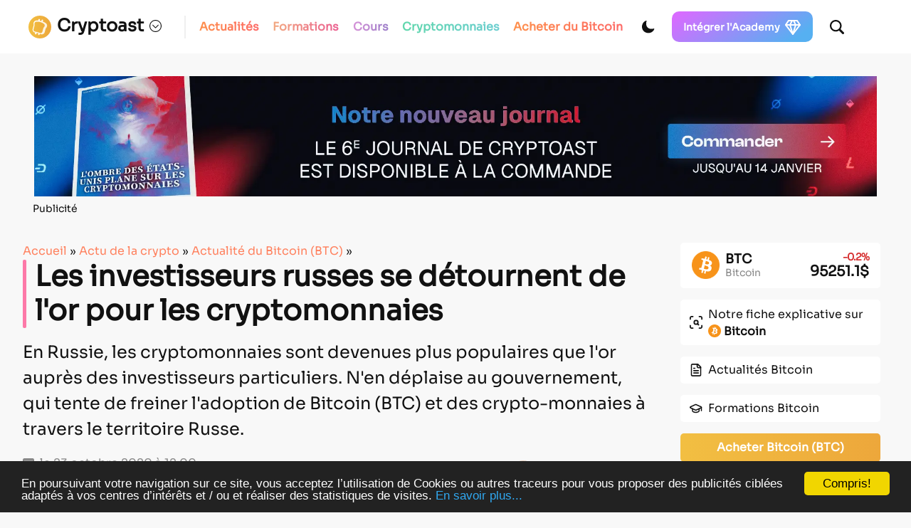

--- FILE ---
content_type: text/html; charset=utf-8
request_url: https://www.google.com/recaptcha/api2/anchor?ar=1&k=6LcOxjcUAAAAAHBBAvjgnrmjECJlnJSVCJH10TSR&co=aHR0cHM6Ly9jcnlwdG9hc3QuZnI6NDQz&hl=fr&v=PoyoqOPhxBO7pBk68S4YbpHZ&theme=light&size=normal&anchor-ms=20000&execute-ms=30000&cb=u1if3yxy6517
body_size: 49737
content:
<!DOCTYPE HTML><html dir="ltr" lang="fr"><head><meta http-equiv="Content-Type" content="text/html; charset=UTF-8">
<meta http-equiv="X-UA-Compatible" content="IE=edge">
<title>reCAPTCHA</title>
<style type="text/css">
/* cyrillic-ext */
@font-face {
  font-family: 'Roboto';
  font-style: normal;
  font-weight: 400;
  font-stretch: 100%;
  src: url(//fonts.gstatic.com/s/roboto/v48/KFO7CnqEu92Fr1ME7kSn66aGLdTylUAMa3GUBHMdazTgWw.woff2) format('woff2');
  unicode-range: U+0460-052F, U+1C80-1C8A, U+20B4, U+2DE0-2DFF, U+A640-A69F, U+FE2E-FE2F;
}
/* cyrillic */
@font-face {
  font-family: 'Roboto';
  font-style: normal;
  font-weight: 400;
  font-stretch: 100%;
  src: url(//fonts.gstatic.com/s/roboto/v48/KFO7CnqEu92Fr1ME7kSn66aGLdTylUAMa3iUBHMdazTgWw.woff2) format('woff2');
  unicode-range: U+0301, U+0400-045F, U+0490-0491, U+04B0-04B1, U+2116;
}
/* greek-ext */
@font-face {
  font-family: 'Roboto';
  font-style: normal;
  font-weight: 400;
  font-stretch: 100%;
  src: url(//fonts.gstatic.com/s/roboto/v48/KFO7CnqEu92Fr1ME7kSn66aGLdTylUAMa3CUBHMdazTgWw.woff2) format('woff2');
  unicode-range: U+1F00-1FFF;
}
/* greek */
@font-face {
  font-family: 'Roboto';
  font-style: normal;
  font-weight: 400;
  font-stretch: 100%;
  src: url(//fonts.gstatic.com/s/roboto/v48/KFO7CnqEu92Fr1ME7kSn66aGLdTylUAMa3-UBHMdazTgWw.woff2) format('woff2');
  unicode-range: U+0370-0377, U+037A-037F, U+0384-038A, U+038C, U+038E-03A1, U+03A3-03FF;
}
/* math */
@font-face {
  font-family: 'Roboto';
  font-style: normal;
  font-weight: 400;
  font-stretch: 100%;
  src: url(//fonts.gstatic.com/s/roboto/v48/KFO7CnqEu92Fr1ME7kSn66aGLdTylUAMawCUBHMdazTgWw.woff2) format('woff2');
  unicode-range: U+0302-0303, U+0305, U+0307-0308, U+0310, U+0312, U+0315, U+031A, U+0326-0327, U+032C, U+032F-0330, U+0332-0333, U+0338, U+033A, U+0346, U+034D, U+0391-03A1, U+03A3-03A9, U+03B1-03C9, U+03D1, U+03D5-03D6, U+03F0-03F1, U+03F4-03F5, U+2016-2017, U+2034-2038, U+203C, U+2040, U+2043, U+2047, U+2050, U+2057, U+205F, U+2070-2071, U+2074-208E, U+2090-209C, U+20D0-20DC, U+20E1, U+20E5-20EF, U+2100-2112, U+2114-2115, U+2117-2121, U+2123-214F, U+2190, U+2192, U+2194-21AE, U+21B0-21E5, U+21F1-21F2, U+21F4-2211, U+2213-2214, U+2216-22FF, U+2308-230B, U+2310, U+2319, U+231C-2321, U+2336-237A, U+237C, U+2395, U+239B-23B7, U+23D0, U+23DC-23E1, U+2474-2475, U+25AF, U+25B3, U+25B7, U+25BD, U+25C1, U+25CA, U+25CC, U+25FB, U+266D-266F, U+27C0-27FF, U+2900-2AFF, U+2B0E-2B11, U+2B30-2B4C, U+2BFE, U+3030, U+FF5B, U+FF5D, U+1D400-1D7FF, U+1EE00-1EEFF;
}
/* symbols */
@font-face {
  font-family: 'Roboto';
  font-style: normal;
  font-weight: 400;
  font-stretch: 100%;
  src: url(//fonts.gstatic.com/s/roboto/v48/KFO7CnqEu92Fr1ME7kSn66aGLdTylUAMaxKUBHMdazTgWw.woff2) format('woff2');
  unicode-range: U+0001-000C, U+000E-001F, U+007F-009F, U+20DD-20E0, U+20E2-20E4, U+2150-218F, U+2190, U+2192, U+2194-2199, U+21AF, U+21E6-21F0, U+21F3, U+2218-2219, U+2299, U+22C4-22C6, U+2300-243F, U+2440-244A, U+2460-24FF, U+25A0-27BF, U+2800-28FF, U+2921-2922, U+2981, U+29BF, U+29EB, U+2B00-2BFF, U+4DC0-4DFF, U+FFF9-FFFB, U+10140-1018E, U+10190-1019C, U+101A0, U+101D0-101FD, U+102E0-102FB, U+10E60-10E7E, U+1D2C0-1D2D3, U+1D2E0-1D37F, U+1F000-1F0FF, U+1F100-1F1AD, U+1F1E6-1F1FF, U+1F30D-1F30F, U+1F315, U+1F31C, U+1F31E, U+1F320-1F32C, U+1F336, U+1F378, U+1F37D, U+1F382, U+1F393-1F39F, U+1F3A7-1F3A8, U+1F3AC-1F3AF, U+1F3C2, U+1F3C4-1F3C6, U+1F3CA-1F3CE, U+1F3D4-1F3E0, U+1F3ED, U+1F3F1-1F3F3, U+1F3F5-1F3F7, U+1F408, U+1F415, U+1F41F, U+1F426, U+1F43F, U+1F441-1F442, U+1F444, U+1F446-1F449, U+1F44C-1F44E, U+1F453, U+1F46A, U+1F47D, U+1F4A3, U+1F4B0, U+1F4B3, U+1F4B9, U+1F4BB, U+1F4BF, U+1F4C8-1F4CB, U+1F4D6, U+1F4DA, U+1F4DF, U+1F4E3-1F4E6, U+1F4EA-1F4ED, U+1F4F7, U+1F4F9-1F4FB, U+1F4FD-1F4FE, U+1F503, U+1F507-1F50B, U+1F50D, U+1F512-1F513, U+1F53E-1F54A, U+1F54F-1F5FA, U+1F610, U+1F650-1F67F, U+1F687, U+1F68D, U+1F691, U+1F694, U+1F698, U+1F6AD, U+1F6B2, U+1F6B9-1F6BA, U+1F6BC, U+1F6C6-1F6CF, U+1F6D3-1F6D7, U+1F6E0-1F6EA, U+1F6F0-1F6F3, U+1F6F7-1F6FC, U+1F700-1F7FF, U+1F800-1F80B, U+1F810-1F847, U+1F850-1F859, U+1F860-1F887, U+1F890-1F8AD, U+1F8B0-1F8BB, U+1F8C0-1F8C1, U+1F900-1F90B, U+1F93B, U+1F946, U+1F984, U+1F996, U+1F9E9, U+1FA00-1FA6F, U+1FA70-1FA7C, U+1FA80-1FA89, U+1FA8F-1FAC6, U+1FACE-1FADC, U+1FADF-1FAE9, U+1FAF0-1FAF8, U+1FB00-1FBFF;
}
/* vietnamese */
@font-face {
  font-family: 'Roboto';
  font-style: normal;
  font-weight: 400;
  font-stretch: 100%;
  src: url(//fonts.gstatic.com/s/roboto/v48/KFO7CnqEu92Fr1ME7kSn66aGLdTylUAMa3OUBHMdazTgWw.woff2) format('woff2');
  unicode-range: U+0102-0103, U+0110-0111, U+0128-0129, U+0168-0169, U+01A0-01A1, U+01AF-01B0, U+0300-0301, U+0303-0304, U+0308-0309, U+0323, U+0329, U+1EA0-1EF9, U+20AB;
}
/* latin-ext */
@font-face {
  font-family: 'Roboto';
  font-style: normal;
  font-weight: 400;
  font-stretch: 100%;
  src: url(//fonts.gstatic.com/s/roboto/v48/KFO7CnqEu92Fr1ME7kSn66aGLdTylUAMa3KUBHMdazTgWw.woff2) format('woff2');
  unicode-range: U+0100-02BA, U+02BD-02C5, U+02C7-02CC, U+02CE-02D7, U+02DD-02FF, U+0304, U+0308, U+0329, U+1D00-1DBF, U+1E00-1E9F, U+1EF2-1EFF, U+2020, U+20A0-20AB, U+20AD-20C0, U+2113, U+2C60-2C7F, U+A720-A7FF;
}
/* latin */
@font-face {
  font-family: 'Roboto';
  font-style: normal;
  font-weight: 400;
  font-stretch: 100%;
  src: url(//fonts.gstatic.com/s/roboto/v48/KFO7CnqEu92Fr1ME7kSn66aGLdTylUAMa3yUBHMdazQ.woff2) format('woff2');
  unicode-range: U+0000-00FF, U+0131, U+0152-0153, U+02BB-02BC, U+02C6, U+02DA, U+02DC, U+0304, U+0308, U+0329, U+2000-206F, U+20AC, U+2122, U+2191, U+2193, U+2212, U+2215, U+FEFF, U+FFFD;
}
/* cyrillic-ext */
@font-face {
  font-family: 'Roboto';
  font-style: normal;
  font-weight: 500;
  font-stretch: 100%;
  src: url(//fonts.gstatic.com/s/roboto/v48/KFO7CnqEu92Fr1ME7kSn66aGLdTylUAMa3GUBHMdazTgWw.woff2) format('woff2');
  unicode-range: U+0460-052F, U+1C80-1C8A, U+20B4, U+2DE0-2DFF, U+A640-A69F, U+FE2E-FE2F;
}
/* cyrillic */
@font-face {
  font-family: 'Roboto';
  font-style: normal;
  font-weight: 500;
  font-stretch: 100%;
  src: url(//fonts.gstatic.com/s/roboto/v48/KFO7CnqEu92Fr1ME7kSn66aGLdTylUAMa3iUBHMdazTgWw.woff2) format('woff2');
  unicode-range: U+0301, U+0400-045F, U+0490-0491, U+04B0-04B1, U+2116;
}
/* greek-ext */
@font-face {
  font-family: 'Roboto';
  font-style: normal;
  font-weight: 500;
  font-stretch: 100%;
  src: url(//fonts.gstatic.com/s/roboto/v48/KFO7CnqEu92Fr1ME7kSn66aGLdTylUAMa3CUBHMdazTgWw.woff2) format('woff2');
  unicode-range: U+1F00-1FFF;
}
/* greek */
@font-face {
  font-family: 'Roboto';
  font-style: normal;
  font-weight: 500;
  font-stretch: 100%;
  src: url(//fonts.gstatic.com/s/roboto/v48/KFO7CnqEu92Fr1ME7kSn66aGLdTylUAMa3-UBHMdazTgWw.woff2) format('woff2');
  unicode-range: U+0370-0377, U+037A-037F, U+0384-038A, U+038C, U+038E-03A1, U+03A3-03FF;
}
/* math */
@font-face {
  font-family: 'Roboto';
  font-style: normal;
  font-weight: 500;
  font-stretch: 100%;
  src: url(//fonts.gstatic.com/s/roboto/v48/KFO7CnqEu92Fr1ME7kSn66aGLdTylUAMawCUBHMdazTgWw.woff2) format('woff2');
  unicode-range: U+0302-0303, U+0305, U+0307-0308, U+0310, U+0312, U+0315, U+031A, U+0326-0327, U+032C, U+032F-0330, U+0332-0333, U+0338, U+033A, U+0346, U+034D, U+0391-03A1, U+03A3-03A9, U+03B1-03C9, U+03D1, U+03D5-03D6, U+03F0-03F1, U+03F4-03F5, U+2016-2017, U+2034-2038, U+203C, U+2040, U+2043, U+2047, U+2050, U+2057, U+205F, U+2070-2071, U+2074-208E, U+2090-209C, U+20D0-20DC, U+20E1, U+20E5-20EF, U+2100-2112, U+2114-2115, U+2117-2121, U+2123-214F, U+2190, U+2192, U+2194-21AE, U+21B0-21E5, U+21F1-21F2, U+21F4-2211, U+2213-2214, U+2216-22FF, U+2308-230B, U+2310, U+2319, U+231C-2321, U+2336-237A, U+237C, U+2395, U+239B-23B7, U+23D0, U+23DC-23E1, U+2474-2475, U+25AF, U+25B3, U+25B7, U+25BD, U+25C1, U+25CA, U+25CC, U+25FB, U+266D-266F, U+27C0-27FF, U+2900-2AFF, U+2B0E-2B11, U+2B30-2B4C, U+2BFE, U+3030, U+FF5B, U+FF5D, U+1D400-1D7FF, U+1EE00-1EEFF;
}
/* symbols */
@font-face {
  font-family: 'Roboto';
  font-style: normal;
  font-weight: 500;
  font-stretch: 100%;
  src: url(//fonts.gstatic.com/s/roboto/v48/KFO7CnqEu92Fr1ME7kSn66aGLdTylUAMaxKUBHMdazTgWw.woff2) format('woff2');
  unicode-range: U+0001-000C, U+000E-001F, U+007F-009F, U+20DD-20E0, U+20E2-20E4, U+2150-218F, U+2190, U+2192, U+2194-2199, U+21AF, U+21E6-21F0, U+21F3, U+2218-2219, U+2299, U+22C4-22C6, U+2300-243F, U+2440-244A, U+2460-24FF, U+25A0-27BF, U+2800-28FF, U+2921-2922, U+2981, U+29BF, U+29EB, U+2B00-2BFF, U+4DC0-4DFF, U+FFF9-FFFB, U+10140-1018E, U+10190-1019C, U+101A0, U+101D0-101FD, U+102E0-102FB, U+10E60-10E7E, U+1D2C0-1D2D3, U+1D2E0-1D37F, U+1F000-1F0FF, U+1F100-1F1AD, U+1F1E6-1F1FF, U+1F30D-1F30F, U+1F315, U+1F31C, U+1F31E, U+1F320-1F32C, U+1F336, U+1F378, U+1F37D, U+1F382, U+1F393-1F39F, U+1F3A7-1F3A8, U+1F3AC-1F3AF, U+1F3C2, U+1F3C4-1F3C6, U+1F3CA-1F3CE, U+1F3D4-1F3E0, U+1F3ED, U+1F3F1-1F3F3, U+1F3F5-1F3F7, U+1F408, U+1F415, U+1F41F, U+1F426, U+1F43F, U+1F441-1F442, U+1F444, U+1F446-1F449, U+1F44C-1F44E, U+1F453, U+1F46A, U+1F47D, U+1F4A3, U+1F4B0, U+1F4B3, U+1F4B9, U+1F4BB, U+1F4BF, U+1F4C8-1F4CB, U+1F4D6, U+1F4DA, U+1F4DF, U+1F4E3-1F4E6, U+1F4EA-1F4ED, U+1F4F7, U+1F4F9-1F4FB, U+1F4FD-1F4FE, U+1F503, U+1F507-1F50B, U+1F50D, U+1F512-1F513, U+1F53E-1F54A, U+1F54F-1F5FA, U+1F610, U+1F650-1F67F, U+1F687, U+1F68D, U+1F691, U+1F694, U+1F698, U+1F6AD, U+1F6B2, U+1F6B9-1F6BA, U+1F6BC, U+1F6C6-1F6CF, U+1F6D3-1F6D7, U+1F6E0-1F6EA, U+1F6F0-1F6F3, U+1F6F7-1F6FC, U+1F700-1F7FF, U+1F800-1F80B, U+1F810-1F847, U+1F850-1F859, U+1F860-1F887, U+1F890-1F8AD, U+1F8B0-1F8BB, U+1F8C0-1F8C1, U+1F900-1F90B, U+1F93B, U+1F946, U+1F984, U+1F996, U+1F9E9, U+1FA00-1FA6F, U+1FA70-1FA7C, U+1FA80-1FA89, U+1FA8F-1FAC6, U+1FACE-1FADC, U+1FADF-1FAE9, U+1FAF0-1FAF8, U+1FB00-1FBFF;
}
/* vietnamese */
@font-face {
  font-family: 'Roboto';
  font-style: normal;
  font-weight: 500;
  font-stretch: 100%;
  src: url(//fonts.gstatic.com/s/roboto/v48/KFO7CnqEu92Fr1ME7kSn66aGLdTylUAMa3OUBHMdazTgWw.woff2) format('woff2');
  unicode-range: U+0102-0103, U+0110-0111, U+0128-0129, U+0168-0169, U+01A0-01A1, U+01AF-01B0, U+0300-0301, U+0303-0304, U+0308-0309, U+0323, U+0329, U+1EA0-1EF9, U+20AB;
}
/* latin-ext */
@font-face {
  font-family: 'Roboto';
  font-style: normal;
  font-weight: 500;
  font-stretch: 100%;
  src: url(//fonts.gstatic.com/s/roboto/v48/KFO7CnqEu92Fr1ME7kSn66aGLdTylUAMa3KUBHMdazTgWw.woff2) format('woff2');
  unicode-range: U+0100-02BA, U+02BD-02C5, U+02C7-02CC, U+02CE-02D7, U+02DD-02FF, U+0304, U+0308, U+0329, U+1D00-1DBF, U+1E00-1E9F, U+1EF2-1EFF, U+2020, U+20A0-20AB, U+20AD-20C0, U+2113, U+2C60-2C7F, U+A720-A7FF;
}
/* latin */
@font-face {
  font-family: 'Roboto';
  font-style: normal;
  font-weight: 500;
  font-stretch: 100%;
  src: url(//fonts.gstatic.com/s/roboto/v48/KFO7CnqEu92Fr1ME7kSn66aGLdTylUAMa3yUBHMdazQ.woff2) format('woff2');
  unicode-range: U+0000-00FF, U+0131, U+0152-0153, U+02BB-02BC, U+02C6, U+02DA, U+02DC, U+0304, U+0308, U+0329, U+2000-206F, U+20AC, U+2122, U+2191, U+2193, U+2212, U+2215, U+FEFF, U+FFFD;
}
/* cyrillic-ext */
@font-face {
  font-family: 'Roboto';
  font-style: normal;
  font-weight: 900;
  font-stretch: 100%;
  src: url(//fonts.gstatic.com/s/roboto/v48/KFO7CnqEu92Fr1ME7kSn66aGLdTylUAMa3GUBHMdazTgWw.woff2) format('woff2');
  unicode-range: U+0460-052F, U+1C80-1C8A, U+20B4, U+2DE0-2DFF, U+A640-A69F, U+FE2E-FE2F;
}
/* cyrillic */
@font-face {
  font-family: 'Roboto';
  font-style: normal;
  font-weight: 900;
  font-stretch: 100%;
  src: url(//fonts.gstatic.com/s/roboto/v48/KFO7CnqEu92Fr1ME7kSn66aGLdTylUAMa3iUBHMdazTgWw.woff2) format('woff2');
  unicode-range: U+0301, U+0400-045F, U+0490-0491, U+04B0-04B1, U+2116;
}
/* greek-ext */
@font-face {
  font-family: 'Roboto';
  font-style: normal;
  font-weight: 900;
  font-stretch: 100%;
  src: url(//fonts.gstatic.com/s/roboto/v48/KFO7CnqEu92Fr1ME7kSn66aGLdTylUAMa3CUBHMdazTgWw.woff2) format('woff2');
  unicode-range: U+1F00-1FFF;
}
/* greek */
@font-face {
  font-family: 'Roboto';
  font-style: normal;
  font-weight: 900;
  font-stretch: 100%;
  src: url(//fonts.gstatic.com/s/roboto/v48/KFO7CnqEu92Fr1ME7kSn66aGLdTylUAMa3-UBHMdazTgWw.woff2) format('woff2');
  unicode-range: U+0370-0377, U+037A-037F, U+0384-038A, U+038C, U+038E-03A1, U+03A3-03FF;
}
/* math */
@font-face {
  font-family: 'Roboto';
  font-style: normal;
  font-weight: 900;
  font-stretch: 100%;
  src: url(//fonts.gstatic.com/s/roboto/v48/KFO7CnqEu92Fr1ME7kSn66aGLdTylUAMawCUBHMdazTgWw.woff2) format('woff2');
  unicode-range: U+0302-0303, U+0305, U+0307-0308, U+0310, U+0312, U+0315, U+031A, U+0326-0327, U+032C, U+032F-0330, U+0332-0333, U+0338, U+033A, U+0346, U+034D, U+0391-03A1, U+03A3-03A9, U+03B1-03C9, U+03D1, U+03D5-03D6, U+03F0-03F1, U+03F4-03F5, U+2016-2017, U+2034-2038, U+203C, U+2040, U+2043, U+2047, U+2050, U+2057, U+205F, U+2070-2071, U+2074-208E, U+2090-209C, U+20D0-20DC, U+20E1, U+20E5-20EF, U+2100-2112, U+2114-2115, U+2117-2121, U+2123-214F, U+2190, U+2192, U+2194-21AE, U+21B0-21E5, U+21F1-21F2, U+21F4-2211, U+2213-2214, U+2216-22FF, U+2308-230B, U+2310, U+2319, U+231C-2321, U+2336-237A, U+237C, U+2395, U+239B-23B7, U+23D0, U+23DC-23E1, U+2474-2475, U+25AF, U+25B3, U+25B7, U+25BD, U+25C1, U+25CA, U+25CC, U+25FB, U+266D-266F, U+27C0-27FF, U+2900-2AFF, U+2B0E-2B11, U+2B30-2B4C, U+2BFE, U+3030, U+FF5B, U+FF5D, U+1D400-1D7FF, U+1EE00-1EEFF;
}
/* symbols */
@font-face {
  font-family: 'Roboto';
  font-style: normal;
  font-weight: 900;
  font-stretch: 100%;
  src: url(//fonts.gstatic.com/s/roboto/v48/KFO7CnqEu92Fr1ME7kSn66aGLdTylUAMaxKUBHMdazTgWw.woff2) format('woff2');
  unicode-range: U+0001-000C, U+000E-001F, U+007F-009F, U+20DD-20E0, U+20E2-20E4, U+2150-218F, U+2190, U+2192, U+2194-2199, U+21AF, U+21E6-21F0, U+21F3, U+2218-2219, U+2299, U+22C4-22C6, U+2300-243F, U+2440-244A, U+2460-24FF, U+25A0-27BF, U+2800-28FF, U+2921-2922, U+2981, U+29BF, U+29EB, U+2B00-2BFF, U+4DC0-4DFF, U+FFF9-FFFB, U+10140-1018E, U+10190-1019C, U+101A0, U+101D0-101FD, U+102E0-102FB, U+10E60-10E7E, U+1D2C0-1D2D3, U+1D2E0-1D37F, U+1F000-1F0FF, U+1F100-1F1AD, U+1F1E6-1F1FF, U+1F30D-1F30F, U+1F315, U+1F31C, U+1F31E, U+1F320-1F32C, U+1F336, U+1F378, U+1F37D, U+1F382, U+1F393-1F39F, U+1F3A7-1F3A8, U+1F3AC-1F3AF, U+1F3C2, U+1F3C4-1F3C6, U+1F3CA-1F3CE, U+1F3D4-1F3E0, U+1F3ED, U+1F3F1-1F3F3, U+1F3F5-1F3F7, U+1F408, U+1F415, U+1F41F, U+1F426, U+1F43F, U+1F441-1F442, U+1F444, U+1F446-1F449, U+1F44C-1F44E, U+1F453, U+1F46A, U+1F47D, U+1F4A3, U+1F4B0, U+1F4B3, U+1F4B9, U+1F4BB, U+1F4BF, U+1F4C8-1F4CB, U+1F4D6, U+1F4DA, U+1F4DF, U+1F4E3-1F4E6, U+1F4EA-1F4ED, U+1F4F7, U+1F4F9-1F4FB, U+1F4FD-1F4FE, U+1F503, U+1F507-1F50B, U+1F50D, U+1F512-1F513, U+1F53E-1F54A, U+1F54F-1F5FA, U+1F610, U+1F650-1F67F, U+1F687, U+1F68D, U+1F691, U+1F694, U+1F698, U+1F6AD, U+1F6B2, U+1F6B9-1F6BA, U+1F6BC, U+1F6C6-1F6CF, U+1F6D3-1F6D7, U+1F6E0-1F6EA, U+1F6F0-1F6F3, U+1F6F7-1F6FC, U+1F700-1F7FF, U+1F800-1F80B, U+1F810-1F847, U+1F850-1F859, U+1F860-1F887, U+1F890-1F8AD, U+1F8B0-1F8BB, U+1F8C0-1F8C1, U+1F900-1F90B, U+1F93B, U+1F946, U+1F984, U+1F996, U+1F9E9, U+1FA00-1FA6F, U+1FA70-1FA7C, U+1FA80-1FA89, U+1FA8F-1FAC6, U+1FACE-1FADC, U+1FADF-1FAE9, U+1FAF0-1FAF8, U+1FB00-1FBFF;
}
/* vietnamese */
@font-face {
  font-family: 'Roboto';
  font-style: normal;
  font-weight: 900;
  font-stretch: 100%;
  src: url(//fonts.gstatic.com/s/roboto/v48/KFO7CnqEu92Fr1ME7kSn66aGLdTylUAMa3OUBHMdazTgWw.woff2) format('woff2');
  unicode-range: U+0102-0103, U+0110-0111, U+0128-0129, U+0168-0169, U+01A0-01A1, U+01AF-01B0, U+0300-0301, U+0303-0304, U+0308-0309, U+0323, U+0329, U+1EA0-1EF9, U+20AB;
}
/* latin-ext */
@font-face {
  font-family: 'Roboto';
  font-style: normal;
  font-weight: 900;
  font-stretch: 100%;
  src: url(//fonts.gstatic.com/s/roboto/v48/KFO7CnqEu92Fr1ME7kSn66aGLdTylUAMa3KUBHMdazTgWw.woff2) format('woff2');
  unicode-range: U+0100-02BA, U+02BD-02C5, U+02C7-02CC, U+02CE-02D7, U+02DD-02FF, U+0304, U+0308, U+0329, U+1D00-1DBF, U+1E00-1E9F, U+1EF2-1EFF, U+2020, U+20A0-20AB, U+20AD-20C0, U+2113, U+2C60-2C7F, U+A720-A7FF;
}
/* latin */
@font-face {
  font-family: 'Roboto';
  font-style: normal;
  font-weight: 900;
  font-stretch: 100%;
  src: url(//fonts.gstatic.com/s/roboto/v48/KFO7CnqEu92Fr1ME7kSn66aGLdTylUAMa3yUBHMdazQ.woff2) format('woff2');
  unicode-range: U+0000-00FF, U+0131, U+0152-0153, U+02BB-02BC, U+02C6, U+02DA, U+02DC, U+0304, U+0308, U+0329, U+2000-206F, U+20AC, U+2122, U+2191, U+2193, U+2212, U+2215, U+FEFF, U+FFFD;
}

</style>
<link rel="stylesheet" type="text/css" href="https://www.gstatic.com/recaptcha/releases/PoyoqOPhxBO7pBk68S4YbpHZ/styles__ltr.css">
<script nonce="kPEA0Ic04evBEoVTFjxn0A" type="text/javascript">window['__recaptcha_api'] = 'https://www.google.com/recaptcha/api2/';</script>
<script type="text/javascript" src="https://www.gstatic.com/recaptcha/releases/PoyoqOPhxBO7pBk68S4YbpHZ/recaptcha__fr.js" nonce="kPEA0Ic04evBEoVTFjxn0A">
      
    </script></head>
<body><div id="rc-anchor-alert" class="rc-anchor-alert"></div>
<input type="hidden" id="recaptcha-token" value="[base64]">
<script type="text/javascript" nonce="kPEA0Ic04evBEoVTFjxn0A">
      recaptcha.anchor.Main.init("[\x22ainput\x22,[\x22bgdata\x22,\x22\x22,\[base64]/[base64]/bmV3IFpbdF0obVswXSk6Sz09Mj9uZXcgWlt0XShtWzBdLG1bMV0pOks9PTM/bmV3IFpbdF0obVswXSxtWzFdLG1bMl0pOks9PTQ/[base64]/[base64]/[base64]/[base64]/[base64]/[base64]/[base64]/[base64]/[base64]/[base64]/[base64]/[base64]/[base64]/[base64]\\u003d\\u003d\x22,\[base64]\x22,\x22fcKxTMOGGMKrwpLCtMOmQlFQw5caw5UKwqTCtErCksK/KsO9w6vDnw4bwqFfwqlzwp17wrzDulLDh07CoXtZw4jCvcOFworDrU7CpMOHw5HDuV/CqzbCoynDhMOFQ0bDiwzDusOgwqDCi8KkPsKWb8K/AMOlJcOsw4TCvcOswpXCmmYzMDQOTHBCfsK/GMOtw7nDrcOrwopwwr3DrWI4EcKORRFjO8OLdHJWw7YCwpU/PMKyasOrBMKSXsObF8KGw7sXdizDtcOMw6sES8KDwpBOw7nCu3nCn8O/w6fCoMKOw7rDrsOiw508wr97XsOawrIQUznDj8KFA8KiwogXwp3CgHDDn8KOw6LDkHnCisKiRQ8Zw63DtywodRRVQDthWBdww7nDgn5fL8OnZMKZIBU8T8Kxw7HDomNidEnCpyxmZlEEG1jDiFPDti3Coi/Ch8KeL8OiVMKQOcKNC8OXZkkKFjFSXsKdPlREw5PCu8ODO8Kgwo9bw6wcw7XDrsO7wqccwrnDjEPCtsOYcsKcwrJVPykhFyHCnR4rMDXDsC3Cp0Iowq4jw6TChREXacKiOMOpesKSw67CkXFQPhzCqcOBwrY0w7Y/wonCl8K8wrEXT3YGAMKlWsKlwpNaw6BtwocQasKGwolQw5V5wrsTw4XDgsOlP8OBcFRyw6LCiMKSA8OIDTTCs8OCw4nDjMKswpoHB8KDwrTCjHnDhsKXw73DpsOsYcO9w4DCqMOGMMKXwq/DmcOXfMOewpdCCcKwwrTCrsOGYcO8JMOrHA3DhSYKw7Baw6/Cs8KmM8OUw7PDl3dJwqDCnMKdw49XRh/CuMOOU8Kaw7XCvFfCkB8lwrsCwoIaw7FPOwHCqlomwoLCj8KudMKGOEPCpcK0woUdwqPDuwppwrtiHCXCs2nCvhd8wps/wp94w5x5Q3LCjcKew4c2VDJOc04+SgVxSMOnYxgsw7MPw6/Ch8OfwpR4PkBWw7k5AyZvwrXDisOIPWrCrg5gNMKSQ2pWUcO5w47Dp8OPw7gZKsKjekYdOcKGYsOhwqoiSsKlZhPCucKjwpXDqMO6GcOZSzTDpcKGwqTCuxvDnsKaw6dfw6VXwpvDpMK7w7sNEhcsaMKaw7o7w6HCsQ0/wqAfXcOmw7E1wogxGMO1V8KAw5LDmcKicMKCwqMfw6LDtcKdLAkHC8KnMCbCnsOywplrw6RbwokQwpTDsMOndcK6w7TCp8K/wrk/c2rDhMKTw5LCpcKvCjBIw5LDv8KhGVXCssO5wojDmMOdw7PCpsOJw5MMw4vCg8KcecOkW8OmBAPDrlPClsKrZBXCh8OGwqrDh8O3G343K3Qnw49VwrRww6ZXwp5rClPChFTDgCPCkEM9S8ObMgwjwoEQwp3DjTzCj8OMwrBof8KDUSzDognChsKWdXjCnW/CjSEsScOwWGEoeELDiMOVw6YEwrM/acOew4PCllnDlMOEw4gVwrfCrHbDtBcjYiHCiE8absKjK8K2AcOIbMOkBMOnVGrDmsK2IcO4w7rDuMKiKMKOw4Y1LVvChlzDsA7Ck8OCw5h5D2/Ctx/CunRIwo9Vw5NVw4FObnd7wp8fM8O5w7NbwoZcEW/[base64]/wqfDmm3DgMKOZsO9YsK7w7dUw7XDrBNlw5LDsMO6wpPDumnCnsORXsKqLERiBhgIVxN5w7tmOcKwDMO5w4HCtcO3w5vDkxvDmMKYNEbCi3DCnMOmwr1EGyMqwqdaw40Tw6XCsMOIw7bDk8KhS8O+JUM2w5kiwppTwrU9w7/Dm8OrcxnCkMKVcF7DkQDDmzLDqcOpwpTChsOtesKAbsOaw6UZP8O2EcKQw4Y+ZVLDo0jDtMORw6rDrHYyIsKvw604VnM4HCU/wqvDqGbCimBzO1LDsQHCssK2w5bChsOAw4DCtztywq/DsgLDtMO2w43CvUhbw60bNcOowpXDlFwiwpvCt8OYw7hJw4PCvkvDm1XDuk3CncOAwqfDjnrDicKGXcOPQinDgMODRcKrNGRJdMKWYsOIw5jDvMK1dcKkwo/Dg8K5Q8O8w41iwojDv8Kiw7F6NWrCjMOew6VQWcOeU0/Ds8O1JkLCtxEJScO3PkLDlw0KIcOECMO6Q8KCWUsSTxc+w4XCilokwq0qLMOrw6HCjsOrw6liw6hjwqDCn8OJecOawpkxNxvDvcOufcOewq8/[base64]/wpdGw7sRTC7Cl8Kdwq8Ywq9ZMmU0w5wxG8Otw5nDsw9WHcONf8KsGsKTw4nDrMOdAsKXB8Krw6XChS3Dnk7CkwfCnsKCw7/Cp8KDNHPDoH1LV8O/[base64]/DtMO3wrQ8w7Eyw7bClgE6R8K2Nw1FbWrCvsKfBjMhwoDDjMKqJMOkwoLCtzg/[base64]/Dmz7CvC5ywpnCjMK+JsKBGGfCrcOwwosQCsO1w6/DrQwkwrFeF8OSVcKvw5TChsOeKsKqw4hbFMOpEcOrMFRSwqbDrVrDrBfDvB/[base64]/CDDDmlQBDMKtw5/[base64]/DvBUdRMK1YV7DikPDnC/DpGXCsMKkw4x9YcKzT8K7GMKjY8Otwr3CoMKtw5VKw5hzw7tmc0/Cm2TDpsKrcMOXw4AEw6HDl1vDoMObHkkQOcOGF8KrIHDCiMOqMDA/[base64]/wp4nalnDq8ONw4t9bcOqbD8Lw7fCuFF9f2NfHcO8wqLCv3Vkwr42Q8KXCMODwr/Du0XCghbCksOAbsOLRWrCm8KowqnDuUIiwq4Ow7I1CMO1wp02c0rCoXI5CWFmacOYwqPCrwI3cEpMw7fCssKODsO8wrjDj0fDjm7CksOCwqwAZztHw7QXF8KhKsOXw57Ds2sZfsKwwoZsbsOowo3DmR/DtC7CilsYVsONw40twrFGwr1mQELCtMO2ZmYsFMK6TEsAwpslEVrCj8O9wrE6ZMKWwpwow5vCncK4w58Uw6bCqjDCg8O2wr0uw6nDn8KTwpRxwokvQ8K1JMKnEDJ3wrPDo8Ovw5TDnE3DgDgWwpTDmk1nM8OGKlo3w40rwodRDzTDgm4ew4IEwrjClMK/[base64]/DosKLwp7Cj8O3LsOvWcKZHsOVw5vCi3PDpEp4wrjCtwBoJixswpwmbmEFwq/CjG7DkcKdDMONW8O4dsOrwoXCk8K/[base64]/Cj0jCssO3w7taanrCmFZowqYVSMKwclsqwrDDsMOvdMKMwoTDjFhRI8KGAVIlTsOsRQDDnMOETCvDm8KjwpNvUMKGw7DDg8O/[base64]/Qx/CtCk7wrwRwoBbNcKfw6/Dj8OJw7Eow6IqeQQVVUjCo8KeDzLDg8OrfMKcczXDnMKXw67DgcKJPcOtwpBZai5Iw7bDhMOoQg7DvMOmw4TDkMOBwohJbMKVQEl2Fmx+UcObMMKnNMOkYmPDtjTDiMOFwr5dSw/DocO9w7nDgQJeUcO+wplRw41Kw6o9wo/CkH84bjvDkhfDqsOGXcOPw5lHwoTDusOew4vDjsO7IlZGYCjDrXYtwonDpQUqCcKgHcKJw43Dt8Olw73Du8KDwr85V8OEwpDCkcOPVMKSw5ImUcKTw7rChcOsV8KJOgzCkgHDosOyw4pmUFAtUcK8w7fCl8K9w69/w5RLw4kBwpZnwqE9wpxcPMOgUFBkw7TDm8OZwpbCucOGQFsNw47DhsOzw7QaSXvCkMKewp1lR8OgKyVdccOdCgA1w59fPcKpBChZIMOew59bbsOrXTzDrGwgwrwgwpTDvcO/wovCiU/CtcOINsK3wrDDiMKveA/[base64]/Cu3lww6TCsBw8b34nccK1ccK6TWsfwr3DqWNtw6vCjjRrIcKTcA3DkcOqwo4/wpxuwoo3w4/ChsKYw7LDn17Dh21ow7Fpf8OeQ3DDpcOSMcOtLxPDjB1Cw5fCukrCvMOWw5zCjl1DGCvDu8KMw6F3bsKnwqdZwovDlB/DhVAnw58aw7cAwp7DrA5ew4gAL8KeRB8aYiXDgMO9STjCosOjwpRvwopvw53ChMO4w54bIsObw70sZCjDt8Kew4MfwqQTUcOgwp9ZLcKLwrnCqGHDkUjCu8OPw5ACR1gCw55UZ8Oid3ELwrA6MMKXw5XCu2ZLasKwVsK6YsKAMcOHKSLDukbDksO8PsKHUVlWw5ZVGA/Dm8KUwrErQ8KwCMKEw47Dlg7DvhzCqQ94M8OHIsORw5jCsSLChS82bQTCkwIgw4xNw6xRw4XCoHTCh8OMLiXCiMOnwq9aPMKDwqnDvnDDvsKxwr5Pw6RoQcKsAcOXO8O5S8KRA8OzWk/CqUTCocKmw6DDgCzDumQPw6QSaHnDvcKhwq3Dt8O2YBbDsxvDucO1w73DoVE0QsK+wooKw63DhwHCscOUwrQpwrcXV1HDoB8AdCLDmMORacO4PMKiw6LDrmE0KMK1woAXw6PDoGs9fcOowrg3wo3DgcOjw7pgwpwUFx1Mw4gMDg3DtcKLw5MRwq3Dhjkow7A/[base64]/[base64]/DucK7wpfCqhXDs8Kkw4/DllMOETJxw4jCt8OFDGIWw5NuHgwCDj/Dqiwxw5DCicOWNR9kVTRUw5DCvADCnxfClsKew4/CoQ9Jw55ow5cYKsOPwpTDkmF+wrApAkVVw5MxD8OiJQzDlBc4w6lBw6fCkU5ULBJdwrc7DsOLQVtcN8K3ZsKwPV17w4nDk8KLwrtOfkPChzHCmkjDj18dCAvCjG3ChsOhHMKdwqcHTiciw7E7IwjCvyJ/[base64]/[base64]/DgBw5w4sIAsOLwoMgwp0+JETCuMKUw5hywpbDsT3ChFJ+NmXDqcOqC1kqw4MKw79yYxDDhhXCtMK5w4R/w4fDvwZgw44swq0eMGnCkcOZw4I4wqhLwoJ6w54Sw5p4wqxHZz8Kw5zCrz3DjcOew4XDpGR9QcKww7jCn8KJMlQRTBfCp8KFIAvDrsOzSsOew7fCujdULsKXwpklCMOBw6N/[base64]/DoWElIFXCj8KQw7sNdcKAFx0Iw6w7w7QYworDnyMrGsOLw6rDuMKQwqvCu8OmNMKraMO0J8O8MsKQQ8Kvwo7CqcO/RcOFPEdxw4jCmMKjFMOwTMOzH2LDjErCt8K7w4nDpcOlEBR7w5TDhsOBwp9xw6vCl8ODwrnClMK7AGDCk1PCpnLCpAHCh8K9bnfCjSpYbcO8wpVKAMOfSMOtw7chw7/DixnDsjs/w4zCr8OZw5cvdsKMOxI4D8ONPnLCpD7DpsO+aCYMXMKTWSUmwp5LRmfDmQwga1TDosOXwqg/Fj/Cs3nDmn/DpA9kw5pVwobDisOcwpTCt8Ksw7vDgkjChcKFGE/CpcOTPMK5wpA8OMKLbsOqw70tw7YWDhfDlyrDt1A+XsKXL07CvTjDjF8/cy5Qw60Qw4hKwr4ow73DonDDr8KTw6Ivd8KMIlvCjiQhwprDpMOwdl5TacOcGcONQmzDl8KMLDFjw7k1PcKeTcKqPFhDLcO/[base64]/DnHrCvSoXwrdtLRQ9BggMOlTDrcOITMO5PMKzw6TDuhnCiS7DvcO+wqTCmS8Xw6DCvsK4wpcAKcOdNcOlwrLDoxfCkA7ChzkAOcO2dX/DrE1qGcKewqoXw7xWOsKWaBVnw7TDhzpvURETw4HClMKgJCnCjsOawrzDiMOOw6MQABxBwpzCoMO4w7F7PMKBw4rDtcKHD8KLw63CoMO8wo/CtEo8EsKEwoV5w5JUJcK5wqnDgsKNdQ7CmcOUXgnDmMK2DhrDmMK+wrfChijDpT3CgMKSwplYw4/CgsOrbUXDmSzCvV7DmcO3wq/DsTjDtWEuw5k9KMKlBcKhw4TDuzjCuwbDmSPCiRl1KQYVw6wUw5jCvlg/a8O1CcO9w4trWxsUw6ETQFDDvQPDg8OTw5zDo8KbwoAgwq9awoliNMOtw7UZw7HCqsKrw6Qpw43Cv8KXZMOxVMOjIMOwaWo5wp5Ew4thGsKCw5gaWljDssKVAsONbybChsK/[base64]/QsO6w5nCp8KRInAswonCo8OIC8OEbsKowpHCusOcwoBBdWowXMOZdzd+GHQ3wrTCmsKVbFVDFSFRGMO+wpR0w5g/w4MKwot8w53CiW9pEMOtwrgTQ8OCwpTDm1ADw4XDlEbDr8KPbF/CncOBFj4ew48tw4pawpJaBMKsfMO6LkTCrMOnCcKLUTU+AsOowq0vw5FaMcOkPXsvwpPCimwrN8KwLEnCiFfDoMKEwqvDiXheUcKUHsKiLiTDh8OKbz3CvsODWVPCjsKdTz3DiMKBeTTCohHChVrCqQ/Doy/CvWI3wqbCjsK8UsOkwqZnwqhgwpnCosKsMkpSIw91wprDrMKqw4gdwpTCm1rCgzkJWV/DlcOGAkPCpcKLNh/[base64]/DkjkACmLChcK4FMKHw4nDkk9zw5QDw5kiwoLDqCAZwq7DvsO4w6JVw5DDq8Oaw58yScKGwqDDmSUVTMK6LsO5K1sMw7B2Rj7Cn8KWO8KUw5s7W8KKfV/DsE/Cp8KSwo7CmMKaw6ZTf8Oxf8O5wp/DvMKDw7Bgw7/DmxbCscKpwqotTz58Mw0vwqfCm8KEZsKbQcOyHgjDnX/Cs8KYw5xWwqVCUcKvThlFwrrCr8KreStfUX/DlsKMNFTChGwLZcKjQMKLOxYAwp/DgcObw6rDiTcGBcKvw6TCqMKpw4sQw7lRw6dywp/DjcOvVMO4Z8OCw7QXw4QQXsKwD0Yhw5LCkx8Fw7vCjRBHwr/Dpg7Cn0pOw7vCrsOmwptYNzTDmcOTwqEeL8OWVcK+wpEnEMOsCWIyXkjDocKtfcOfB8O5M1B8UcOkEMK/TFM6bAfDsMOMw7BlXMObYlQJDkZsw6fChcOBf0nDuAXDmgHDnwXCvMKPwq8aLMOWwrnCu3DCncOycxrCoFlFbFMRUMK6N8KndDTCuDJmw7NfEAzDocOsw5HCs8O8fBgEw7HCrFVEbQHCnsKWwojCs8OKw7zDjsKnw5XDv8Odw4ZLNn/DqsOKPSB/V8O6w4Fbw4bCh8OUw7jDvEbDocKKwonCl8OZwrs7YsKnCX/DiMKsJcKcbcOFwq/[base64]/WRnDpcKew4rDu8K3dmfDl8OALXzDk8KFAHPDpA1rwoXCsmg+wrrCqTdCJA/DnsOBbGgpOSlEwr3DgWxqLgcSwp5rNsOxwqFQUcOwwrUAw6J7A8KBwqTCpn4LwpTCt3HCvsOEL1TDmsKWUMOwbcKlwpbDocKmIEsKw7zDpFdzIcK4w60rbiDCkBYjw54SJFxkw5LCu0diwrnDn8OsWcKUworCoQDCvnAFw5/Ckwc2eGVFNQPDmRxLCcOXXiDDlsO5w5UMYStqwpIJwrpJG1TCpMKUTXVXHGQvwojDs8OQKyrDvSLDvjg4WsOpRcK7wpIxwqfCksOaw5rCmcOTw4o2BcOqwqxNNsOfwrXCoUPCrMO6w6XCmmJmw77CgVLCmRDCmcOIQTzDhFBsw5fClQUQw4nDkcK/w7jDp2rCv8Osw6MDw4fDp3rDvsKgEyV+w5DDhhbCvsKNRcOWOsOYJy7DqGFrKcK8TMOHPgPCosOCw4dKLlzDtBkxfcKzwrLDncKBBcK7ZcO+OMOqwrXCnE7DsBrCo8KudsKswod5wpPDv05ncxLDhBvConNwV1VBwr/[base64]/DjcOmc0vCrBI0wqY8wrNDw6zChsKmwqZrwpTDsXdxUmEiwpsXw6zDrxnCmmxzwoPCki5eDAHDu1tbwobCtxXCn8OJcGNEM8O0w6HCtcKDw4BYEsKcw7TDiC3CozbCuVgbw7AwcXpgwp1yw7VZwodxHMKgNibDq8O9BwTClU/DqybDosKgF3s3w7fDh8OGCQTCgsOfRsKUw6FKUcO6w4sPakcnRyMKwqPCg8OLRMO6w7PDl8KnIsKbw7BBcMO8EnHDvnjDjknDn8KIwqjCnSIiwqd/SsKSDcKsOcKyPsO9cynDo8OHwpcmAgHDsSFMw6LCjCZTw49eeltpw7Qww5trw5jCpsKuWsO2fhwBw5ABNsK7w53CgcO5ejvCr1k9wqUNw53DhcKcGFDCkcK/eAPCtMOxwrTCi8OSw6LCr8KtTMOPMknDlsOOB8KlwqBlZEDDn8Kzwp0KcsK4wqPChChUXcOeacOjw6PCgsKITCfDssKMDMKsw4fDuyLCpTTDrsO4KAYgwoXDuMKPZj83w4prwrd7LcOFwqwUE8KDwprDsRPCvAkzM8Kvw43ClAliw4/CoS9lw6JXw4wVw68FCk/DiAfCvVzDgMKNS8ONC8Kmw4HDiMK/w6IrwonDs8KwKsOUw4R/woB5Zw44eTIBwpnCh8KiAjrDmMKfS8KMK8KYQVPCpMOywpDDiz8peQXDrsKJRcOWwpd7SiDDhBl5wrHDmyfCnFLDmMOLVMOrTFLDgBjCuRHDu8Oew4nCs8OCwoLDgQ8MwqHCtMKzG8OCw7F3XMKGfcKtw789IsKJw6NCUsKHw6/CvTYLAjLDq8O0chsNw6pbw77DnMKxM8K7wpN1w5XCi8O5J3grCcK0QcOIwpbCtBjChMKKw6rCoMOTOsOdwqTDuMKMFG3ChcKADcODwqUoJSoZP8O/[base64]/[base64]/DiEvDj8K/IQFqw50rwqfDh8OHwpXCrMOnwpJMwrnDssKMKknCnz/ClV0nJ8OzRMOCGGJ6FinDlFwbw7IwwqnDr08NwpVsw6NlAAvDr8KuwoDChMOVTMO/CsOLcF/Di1fCmFDCpsKMKnjCuMKHETJbwqrCs3PCtsKswpDDmnbCoi4+wopwT8OGcnUswoEgExvCncKFw61Dwo8CcHTDn2BKwqorwrDDrGPDk8KSw7h2dhjDrTTDusK6CsOIwqcrw69AY8OPw7XCr3jDnjbDgcO9ZcOGe1TDmSgoJcOxHA4aw57Cp8O+Vz/DnsKRw4ZLUS3DrMKAw7HDhcOnwplBEkvCmjnCrcKDBxVgP8OcG8K2w6rCqcKhGEw7wpAGw4vCpcOwUsKoQMKFwoEiEiPDlGcZR8OLw5JYw4HDosOoRsK8wr7CsSRJDjnDicKLwqbCnwXDt8OHZcOuCcORYg3DiMOkw53DmcOGwq/Cs8O6KhbCsjciwoZ3csK3C8K5UlrCgHctey9XwoLCtW1dXkFdI8K3H8Kdwo4BwrBUYMKUHjvDv0TDisKtEkvDgBg6AcK/wqLDsG3Du8KRwrlQRhfDlcO3wqLCrwMNw7jDlgPDh8Ouw5LDqxXDmn7DtMK8w71LAcO0LsK/w4BxZ1HDgms0OsKvwpFywqjClGPCjmvCvMKMwo3CjFrCi8KAw4PDqMKXSGcQDcKlwovDqMOhRl7ChW/CqcKRBF/DrsKTCcOXwrHDglXDq8OYw5bCviRew4wgw7vCrsOsw67Cs2cJIwfDsFfCuMKzLMKtLRJ6OxARacKSwpBzwpHDt34pw6dfwp9rEFF+w5wAJQTCtE7DsDJDw6Z/w5DCp8Kve8KSASYdwrjDt8OsIRl2woRVw7BSW2XDsMKfw7kNQcK9wqXDiyVCFcOWwq7Dg2d4wo5PAcOncG3CvF/CvcOUw7xwwqnCicKvwqbCv8K0YXDDicONwpsxNMKXw4nDnCd2wqAWKUEtwr9Zw73ChsORex9iw4Z0w63DkMKUAcKYw5Fyw5EAHMKUwqMTwpTDggMAHxJqwrsbwoLDu8K7wojCsmsrwoZJw5zDum3DgsOfwoA0VsOWNRrDkHMVXC/DpsOKAsKLw4htfmDCkCY+CMOAw63CiMKKwqjCmcK/[base64]/ClyjCicOKw4fCnw7CmMKMw4PDuMKEw5Znw610V8OjcXbCo8OAwqbDkmrCusOewr3DpDwcOMOBw5fDkhLCmSTCi8KvFWTDqQbCoMOUQHPCkHsxRcK9woXDhg8qLAzCsMK6w4wXSQktwoTDlwHDh0NqFVBpw5XDt1kzW0JcMQvCuwRcw4XDqW/Cni3DhcKfwoXDhVYZwqJXdcOAw43DvMOowqzDm147wq1fw5fDjMKqPmkjwqjDo8Oowp/Ct0bCjMOHAw5hwodXQQ0Zw6nCmwwAw4Jdw4tAeMKLd3wTw65WJ8O4wqkNCsKEwrrDpsKLwqg4woPCrcOzTMOHw4/DgcOcYMKQVMOBwocOwrvDpWIXHUTDlxQdB0fDp8KHw4nCh8OLw5nCosKewp3Cnww9w4nCmsKLwqbDuxFlcMKFZDVVRAXCnG/DmG3Cg8OuUMOjdkY1LMOHwppIbcKmcMOYwo5BRsKwwrbDu8O6wr0CA2EqZkp9wo7DjClZBMOZQwrDkMKYSU/[base64]/CkGV3dMOGwrE4SEDDqMKffkLCjMO4cMK5FMOVLcKuDFzCmsOPwojCucK1w5rClA5Cw59lw5MSw4EVV8KowqYoOGHDlMOaf0bDuh0neR09TRHDt8KGw57CiMKjwp7Chm/[base64]/w7zChMK4w5hOS1PCvkF+w6oowq/DlcKEXUE9wpHCmWoUKiomw7vDuMKgR8OMw6jDo8OKwpXDk8Kawr0xwr1jPUVXEcO1wrnDkS0swpDDiMKNPsKqwp/DtMOTwq7Ct8OWw6DDi8KFwpbDkhDDgmDDqMKKwoFZJ8O4w4MVGEDDvzAaADPDssOjUsK0TMOaw7TDgjJZS8K+LWzDkcK1XcO0wo1Qwrh/wo1bY8KGwqBzS8OcFBtBwqsXw5nDnCbDo28hL2TDjlnDjC9vw4kIwoHCq3gRw5XDq8KqwrsbJXXDjEnDo8OEA3jCicOxwos1E8Ohwp3DpwAOwq4Zwp/[base64]/ChsK1dHt8w4HDscOjwrs9w4kFw4wEHwPDkhbChcKwwoPDoMKmw5oVw6zCk2XCrCN/w5vCv8OWX284woMWw4rCuT0TKcOACsK5DsOmZsOVwpHDp1bDqMOrw43Dk1QjNsK+e8OSGm/[base64]/CtCswdcO5JWbCi17CuR0awpJuwqbCgT/DgkzDk0/CgQhVX8OrbMKrfsOjfVLDs8Ovwrlvw7PDv8O4wpPClsOewpTCrsOrwpvCr8K1w6ICZ090VUPClsKfFXlYwoI6w4YGwqvCng/CisOIDljCrSLCrV3DjW5KTgHCjQxtKDIewp0Yw7kyWBzDnsOuw47DnMODPDQrw6RyOsO/w5o2wpV8D8KhwpzCqj4/w6VjwoDDpCRPw4xswq/[base64]/ChCMrVUMqR3rCgEjDnTTCoDIuD8OnwpBdw5/Dh3TCu8KfwprDl8KUaRfCpMKTwrx7wojCl8K/w6wSS8KJA8OTw7/CsMKtw4lFw6NCPcK1wo/[base64]/[base64]/Cpx4kw5Adw6xOwqXDqGfDmcO4McO4XMK4V8OoLcO+OMOcw5HCrWjDscK7w7jCn3nCnEPChxrDhQ3Dg8O/w5RXKsK7a8K9GcKAw4kkw6pNwoYow41nw4Ibwpc1GU5dAcKDwqsaw5/CtBZuESslw4HClV4Fw4Vhw4MMwpHClcOVw7jCuyt+wpodO8OwJMOGfsOxQsK6Eh7ChCJ8KyJaw77DucOwX8OUcSvDt8O1GsOhw4JQworDsVLCgcO/[base64]/[base64]/[base64]/CmVIeTCopw7/Dl8O3F8KfdH9cK8Oiw4tww4XCq8Oewq3DqcKDwrrDhsKPFgHCqwUawrtuw7LDocKqWEDCrwNEwoApw6TDscKbw7bDmExkwpLCjws9wrlMInLDtcKAw6jCp8OVFx5pV3VOwqbDnMOQOEPDtR5Sw7PChV9MwrDDrsOJZ1LCtwbCrGDCsD/Cn8K1Y8KJwroYDsKIQMOzw70FRMK+wpB7HsKqw7VIQBHDicK5ecO+w7JVwpxEM8KMworDosO7woDCg8O6BSZ9Ynlmwq8UXFzCunh3w4nCk30aZWvDnsKsIgwnYynDs8Oaw6ohw73DpVHDoHfDmx/DocO3WFwKPn8lM1YgZ8Kpw5V4MS4hSsKmRMKIHsOOw7kWcWlnZAdkwqnCgcOtfnUFGBTDosKIw78xw7/CuldJw6UfBQspV8O/woISK8OWCThLwo7DgcKxwpRKwp43w4UAE8OMw6fClsO8EcONfEVkwozCpMO/w7vDolvCllvDgMOdEsKSKi40w4jCocKrwpVxKFdOwpzDngnCtMOaXcKCwp1uRE/[base64]/DnBvDksKFZwDCvMKNwqjDtMOowp4Jwq5xOHgeKSxrA8Oew6EdY3cUwrlTWsKowrDDt8OmdSPCv8KXw7oaFgPCsy0SwrZ4w59iEcKBw57CgjwVA8OlwpM9wprDtQvDjMORF8KjQMKKLUzCokDDucOxwq/[base64]/YMKHYgHDuzQuT8OUwoPCiMK4wpMhwrQ+w6M7wrFaw6ZHf1TClV5BVHrCicK4w4BwHsOtwoxVw47CjSLDpil1w7nDq8OAw6YUwpQeOMOBw4gaH1cUfcK9bE/DuBTDpcK1wqxwwoc3wrPCqUbDoUkITxMFFMO+wr7Cg8OSwrlreGkywoswBgTDqk4/UCI8w6MGwpQ4NsK7Z8KCCmfCq8KwacOgKsKITWzDrFJpMDgPwp5TwrMtb0d5HE4cw6XCv8OhNsOPw5HClMOUdcO1w67ClDBfXcKswqUTwqhxai/DsnLCk8Kqw5rCjsKwwqnCo1Jcw47DkUpfw50STEhpaMKzVcKKIcOowoXCl8Kdwr7Cl8K4LEAow5NICcO3wqPCsnYlW8O2WsOzW8OrwpTCjMOzw7zDsHwWE8KcN8K5bG0Nw7fCm8OkOsO4PMKwbXM5w6/CrjUQBwgdwprCsjrDncKDwpfDs3HCocOSBzzDvsKjFMK2wqDCtlg/eMKtK8KCXcK+EsOWw7vCnV/CiMKrfX8Gw6RsAcOXS30CWMKsHcOkw7bDhcKdw5fCgsOACcKZUTBVw73CqsKrw5N9wpDCpjbDkcO9wpPCrgrCnwjCtQ8aw6/Dq1pWw6/CrBPDuWtlwqrDmEjDg8OJZUTCuMO6wo0oKcOqCWwpQcOCw4xAwo7DnMKRw47DkgkjKcKnw53DhcOOw7lgwpcvWcKXUkrDoEzDncKJwpDCnMKxwoZGwqLDnX/CuHnCk8Khw4VFdVRBaXHChmrDgi3CpMK/wo7DscORAsOYQsOGwrswOcK7wqBEw417wrBmwpp3OcOhw6LCnDrDnsKhZ2cVC8KCwpDDtg9rwp1IZcKzBsOPXQ/CgnZiL0jCuhhKw6QjS8KSI8KNw5bDt1DCvR7DlMK+a8OTwpTCoH3CgknCtwnCiTJYAsK6wovChg0rwrpDw77CrUhBD1Q3BR8jwr3DoR7Dp8O+VRzCm8OZRl1awpEhwpVcwqpSworDonA5w7zDhh/CosKlCmfCqzwxwpvCkXIDO0LDphUYdMOWTmbChHMBw4XDt8KmwrJAbUTCv38RG8KGK8OuwpbDtk7CpkLDs8OFRcKOw6jCusO/[base64]/IsK9KAsQw6waN8KdV8KwbiF4cMKWwo3CjTvDnUhyw6tKIcKrwrDDm8OQw4RiXMOlw7nDh1nCtlwkXlI1w4pVLE/Cl8KNw75+MhlhUH9ewo50w5NDBMKID2xrwoI2wrhOADTCv8OawrFIwofDpUV6aMOdS0VvWsOCw53DjcOgA8K5WsO2b8KCwq43PVYNwocPcTLCmwnCrcKXw5gRwqU1wrsAKX/[base64]/wojCjWfDvsOaw5cxPAXDgcKjwoEYXCvDvsOJCsOWYMO8w4FOw4M/[base64]/w7pkKQJAwqg9HyjCqsOOE8Kywok5W8Kgw6grw7jDnsK2w5fDjcO1wpzChcKLDmDCgD1lworDsRzCu1HDk8KgQ8Osw6ZqPMKGw5d0fsOtw6FfXlYjw7hHw7zCj8KPw6fDn8KHQDVrV8Kyw7/CtT/[base64]/CusKoVcKLaMOadmbDocKLccK/[base64]/wr7CtiPCnQQsw6J6wr3DmsO5Dzldw5sJwrTDksO7w75PZUzDk8ObRsOFOsKVAUoCUC42I8OewrA3BgPDj8KMGcKGQcKUwrnDmcOywrJKbMK3LcKHZUpHdcKhAMK3G8Knw7AMEcOkwqHDhcO6YSrDhF7DosKXF8KbwoIFw6fDmMOjw6zCksK3BT/Dr8OKDXzDuMKZw5nCrMK0R2vCoMOyU8O+woYpw7/DgsOjTzPDu3B8Q8OEwpjDvwDCqj9kaHnCs8OvdHrColDDj8OvTgc0DX/DlQTClMOUWynDuQfDi8OYC8O+w44awqvDjcOWwpUjw4bCtCsewrjCoA7DtyrDh8OOwpwdanPDqsKpw5/CpUjDnMO+CcKAwrI4fsKbKX/CgcOXw4/Dun7CgGFgwpFwFFo9aG8ewoUbwpHCnm1JPcOjw5RgacKzw4HCiMO7wpbDmC5swqgTw4MOw4FsaRzDtwETB8KKwrLDmxfChCY+BlnDp8KkJ8OYw7nCmX7CsXZXw4oqwqHCkWrDgDnCgMOUNsOYwpovDn3Cj8KoOcKkaMKufcOwUMOcPcKWw4/CiVdbw6NTRksFwpJ7woYaKHkoAcKBD8OEw5DDvsOtKAnCuiZwI2PDpijDqU/CkcKFfcOLTEbDhgtQbsKbwpHCncKcw7IwaVVlwpM4UgzCvEJwwrtIw7V4wobCsnDDhsOSw53DuFzDu35HwqfDkMO+UcOzFEDDncKuw6MnwpXDtnUDfcK2AsKvwr8Cw61iwpcrAMKxaCcUwoXDgcKYw7DDlGHDvsKlwp4Kw6s6bU8vwow3MEpqesKdwp/DqW7CnMOIHcOrwqB4wqrDggRvw6jDkMORw4cbC8OGXsOwwqdXw7fCksOxKcK9cQAuwpEUwpfCuMOlJcKEwoLCp8K8wq3Cr1kAHsK2w6gYcwpZwr3CrzHDozzCs8KbWFrCtgbCkMKgFhl/[base64]/Dsnwpwpdfw7rDqznCvBhYTDNqwphsGsKGw6PCisOGwqbCvcOmw5EDw59kw6JcwpI/[base64]/wpgccsOFwpLDgH3DsgrCiW8VcsOcG8KTwrrDocKRV03DhMKcAibDs8ORHcO6Ag4wJcOcwqTCssKzw77CglnDsMObMcKGw6fDlsKRRsKBB8KKw4FKD0cLw4/DnnHDusOLX2LCjVTDpXAOw6zDkh93OsKbwpjCpUbCszBowpwZw7LCtxbDpDbDgwXDicKQKsKpwpFyccOmGnPDtMOBwpvDk3gRHMOFwofDpGnCqXJdCsKWbXbDs8KJWSjClhjCn8KWAMO/[base64]/DnzfChwcwECB2UcOAw5LCs01Uw4MnCmspwqJ6R07CrBPCu8O3akcEXsOAGsOZwoAywrfCm8K9end/[base64]/WcOMR8O/w4NUeB7CtlhJMmlEw7rCrsKww7M0EMKQNjZ/[base64]/wr/DosKcGzEoGcO5fcKCecO4w4wlw7UhAR/[base64]/[base64]/[base64]/CmsKvw4BacmFswrrCu2zCg8Ocwo7DsMKnKsOywrjCtT1Ww4TCqGQ0wp7CjngJwoIawqXDuiIswpYxwofDk8Omex3CtEvCrRTDtRhFw6zCiU/CpDDCtnTCocKJwpbDvlQELMO2woHDuFRTw6zDtkbCvxnDu8Orf8Oae1nCtMOhw5PCtX7DvxUDwp5nwojCsMK+EMKnAcOnT8O6w6tFwrVbw54xwrAewp/Cj13Dh8O6wrLDhsO7wofDr8K0wo0RPSvDmlFJw5w4bcOgwqhrecOBQgwLw6ROw4MswrzCmXvDmRDDj17DvFg/[base64]/[base64]/ecKpNkZhC0zDt8K3w4nCrcKUwopswqHDm8O0ThgQwojDs3vCpMKiwoIiN8KCw5PDvsKjCSHDscKYaXLChicNwqPDqD8mw5JLwpgOw7Alw5bDq8KTAsK+w6lCM0w0TsOYw7pgwrdMQ2pLMgzDrGrDtWdSw5/CnBlXFSAPw5ZEwovDq8K/[base64]/Cq0rDs8KpQsKNw7PDuMKFGsO5e8OsaSURw4VKwpTCsXtBJsO2woIIwqLCpMOPGjbDqcKXwqx/DifCuDlXw7XDhH3DmMKnF8ODWMOpSsOvPGDDgVspO8K5SsO4w6nDhWxHaMOaw6BrHBvCvMObwo3DhcOVFkkzw5rCq03DiDEWw6ARw7hdwp/CjQoEw6AFwqdNw6DCoMKnwp9eEwd0JS1yBHrCim3CvsOGwqZiw5RWOMKcwpRiGy1Zw50Cw6TDn8K3wrhJH2TDg8KNDsOddsKfw6HChsKpGEvDtgM0OsKAPsKdwozCuGIXIj0sDsOFV8KTNMKHwp1bwqLCnsKJKSnCnsKWw5huwpMRw6zDlEEYw5YcZAttw4/[base64]/CpHLDqDkMwp7DqWvCrWLChcOOw6h9By0Ewq57FcO4IsKiwrLChWjChTvCq2/DnsO4w5/Dv8KUWMOjVsOqwr93w45FG2kUfcO6C8KEwow9fw1RIF0yb8KwNGglfg3DgsKUwoghwo0CCBnDvcO3ccOZEsKXw77DgMK5KQd2w4LCpA9bwrNAEsKITcKOwrzCp2fClMOndsK7w7FhQx3DjcOFw6Z4w5Y3w6PCncOMUsK3cg58Q8K+wrXCscOzwrQ/WMO8w43CrsKEWnNWbcKAw4EawrUjasK5w6IMw5YXWMOLw4chwrxhFsO1wro9w5rDrgjDll3CpcKLw6BEwqPDjTnDvGxcd8Olw790wovCjMKOw7jChD7CkMKpw6MmQh/CusKaw6HCr13CisOiwo/[base64]/Cu8ONwr4wAiYvJMOAw47DmVRpwoHDr8KIUw7Dh8O5AMOUwp8IwpfDh0kOUSwFJUHCp116AsOxwrskw6Ypwr9rwqTCq8OGw4ZvXkAYHMKGw65ydsKIWcOpFgTDllwew4/[base64]/wo9cw6B1BGvDnMKfw6YNRFNRW8K/w552U8K7wptLbmNdG3HDk2MpBsK2wpVXw5HChH3CrcKAwq9jfMO7QyNPcFsuwpvCv8OJcsOswpLDhBMJETPCt2kOw45Yw7LCinpLUA5NwqzCqyY5enwmUsOyE8Ojw7Jlw4/[base64]/CqX3CkcOjwrrCoAfCosOGwoYLd8KNNzLCk8O7E8KzS8KgwrTCvnTChMKXacKyLxYtwqrDmcKlw5ZYJsKzw5fDvzLDrsKLecKpw7B3w5XCiMOHwqfCvQUYw48swpLDssK5PMK4wqfDvMKrRsORJQohw6ZfwqJGwr/DlGbCrMO0MxU8w7LDn8OgeWQVw5LCoMKhw5lgwr/Ch8OBwobDv1NieXjCrw8owpnDmMO5AhLCucKNQ8OoIsKlwq/Djzk0wpTChxR1IFXDq8K3bmR9NiJnwogFwoNJCsKIVMKdez81EAnDuMKrYxkywpY5w6NwNMOtdUUuwrHDgyVCw4/DqnIewp/CrcKWTC9FVHUyfQZfwqzDk8OkwqRkwr/DkG7Dp8KJNMKFAg/DlcKMUMKQwoXCoDPCqcOPUcKUU3vCqxzCu8O1Ng/CnifDm8K5ZsKuJX8/[base64]/w6pPK8KOMWLDrjcdXcKQw5BCwr0MQmFIwqYUSX3CjzHDlcKyw4FOVsKJS0nDqcOOw47Cp0HCmcK0w53CgcOTG8O7P2PDsMK+w6TCoDsdI0/Du23Dih/DssK6enVfXsKxGsO8LFYEJy4mw5JkfwPCp3ltCiJ/fMKNGXTDisOzwr3DkHcCLMOzFCLDuAPCg8OsM0VMwrtKN3rCvWUzw6nDmS/DjcKTXQDCq8ODw7RmHsO3A8OnY2vCrQAOwoXDgi/Cg8K5w6/[base64]\\u003d\x22],null,[\x22conf\x22,null,\x226LcOxjcUAAAAAHBBAvjgnrmjECJlnJSVCJH10TSR\x22,0,null,null,null,0,[16,21,125,63,73,95,87,41,43,42,83,102,105,109,121],[1017145,420],0,null,null,null,null,0,null,0,1,700,1,null,0,\[base64]/76lBhmnigkZhAoZnOKMAhk\\u003d\x22,0,0,null,null,1,null,0,1,null,null,null,0],\x22https://cryptoast.fr:443\x22,null,[1,1,1],null,null,null,0,3600,[\x22https://www.google.com/intl/fr/policies/privacy/\x22,\x22https://www.google.com/intl/fr/policies/terms/\x22],\x22JBtgWTNNKlyX5oNaTR+m/R5/1N01fyXSer/ZWYKO8k4\\u003d\x22,0,0,null,1,1768691598436,0,0,[97,96,176],null,[105,95,13,7,185],\x22RC-P84lbdo2lKVNrA\x22,null,null,null,null,null,\x220dAFcWeA7B2Ur5aeHkZRFnaRQrDzey3Tn1aUByXXVrutnm0pGLV1WBmQMaAUwNcHYmOt1uuPT7Kk7jU2vGt4CTpl6RpT70ZeTNrg\x22,1768774398603]");
    </script></body></html>